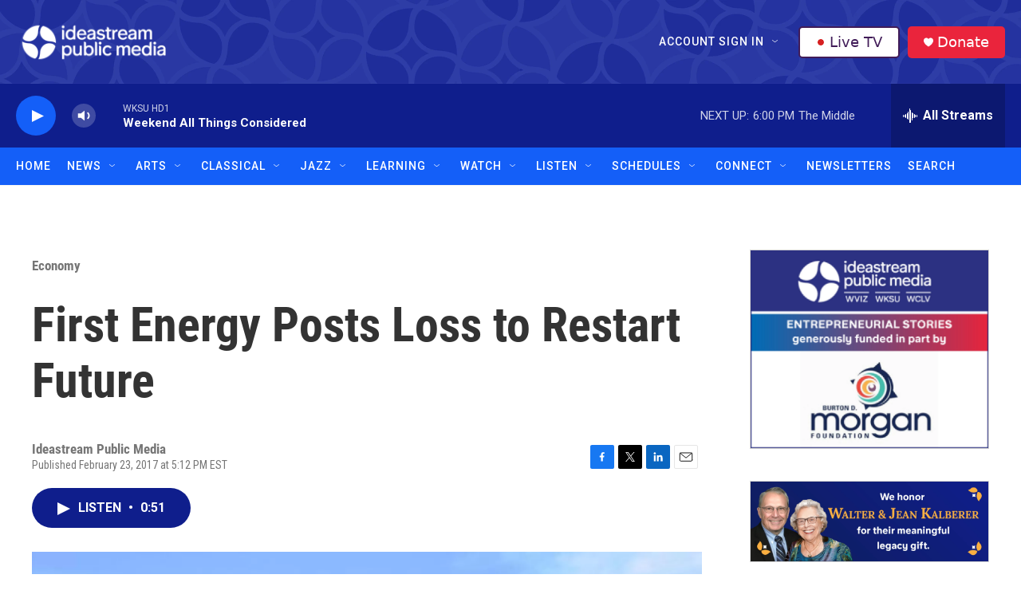

--- FILE ---
content_type: text/html; charset=utf-8
request_url: https://www.google.com/recaptcha/api2/aframe
body_size: 183
content:
<!DOCTYPE HTML><html><head><meta http-equiv="content-type" content="text/html; charset=UTF-8"></head><body><script nonce="L7Qlx3W1LxsLla_cEVGiZA">/** Anti-fraud and anti-abuse applications only. See google.com/recaptcha */ try{var clients={'sodar':'https://pagead2.googlesyndication.com/pagead/sodar?'};window.addEventListener("message",function(a){try{if(a.source===window.parent){var b=JSON.parse(a.data);var c=clients[b['id']];if(c){var d=document.createElement('img');d.src=c+b['params']+'&rc='+(localStorage.getItem("rc::a")?sessionStorage.getItem("rc::b"):"");window.document.body.appendChild(d);sessionStorage.setItem("rc::e",parseInt(sessionStorage.getItem("rc::e")||0)+1);localStorage.setItem("rc::h",'1768688449885');}}}catch(b){}});window.parent.postMessage("_grecaptcha_ready", "*");}catch(b){}</script></body></html>

--- FILE ---
content_type: text/css
request_url: https://tags.srv.stackadapt.com/sa.css
body_size: -11
content:
:root {
    --sa-uid: '0-a5f09893-10fc-5c6e-7bc0-d60b087c4fac';
}